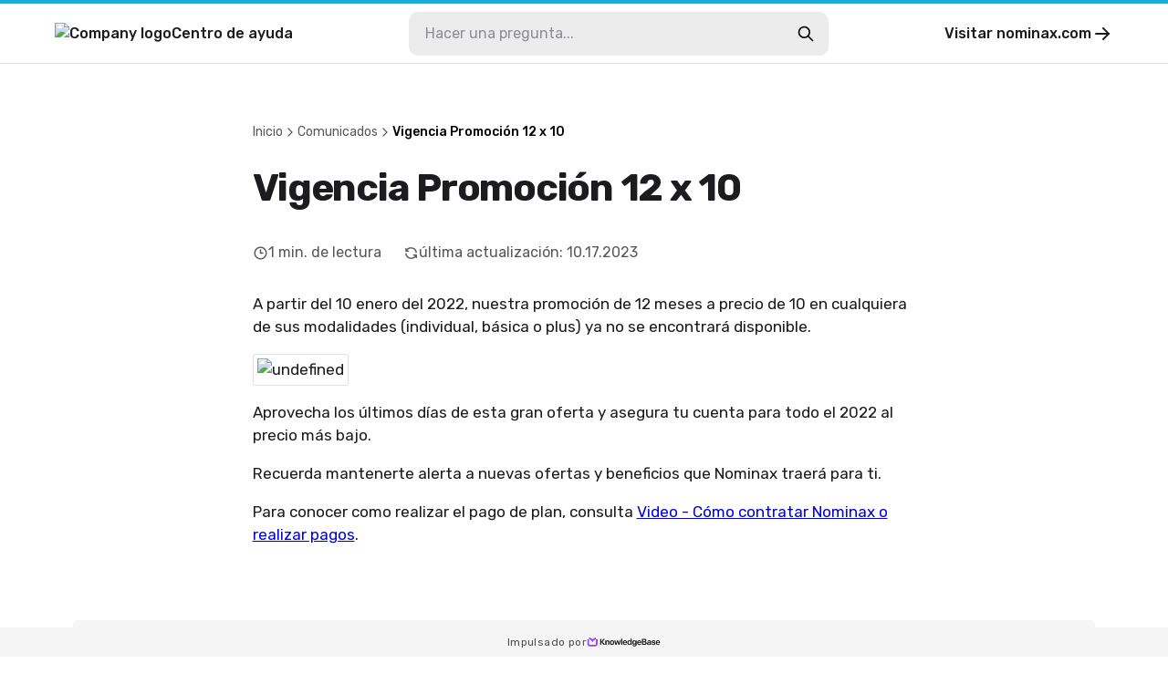

--- FILE ---
content_type: text/html
request_url: https://aprendo.nominax.com/vigencia-promocion-12-x-10/
body_size: 11750
content:
<!DOCTYPE html><html lang="es"><head><meta charSet="utf-8"/><meta name="viewport" content="width=device-width"/><link rel="icon" href="https://static.knowledgebase.ai/upload/9833940/c4bf5e4f47-a82463308b9184bee78a.jpeg" sizes="any"/><meta property="og:image" content="https://static.knowledgebase.ai/upload/9833940/e68837997c-d979ea6820e094c64434.jpeg"/><title>Vigencia Promoción 12 x 10 | Nominax Centro de ayuda</title><meta name="description" content="Nominax Centro de ayuda: Vigencia Promoción 12 x 10"/><meta property="og:title" content="Vigencia Promoción 12 x 10 | Nominax Centro de ayuda"/><meta property="og:type" content="website"/><meta property="og:url" content="https://aprendo.nominax.com/vigencia-promocion-12-x-10/"/><link rel="canonical" href="https://aprendo.nominax.com/vigencia-promocion-12-x-10/"/><meta name="robots" content="noindex"/><meta name="next-head-count" content="11"/><link rel="preconnect" href="https://fonts.googleapis.com"/><link rel="preconnect" href="https://fonts.gstatic.com" crossorigin="anonymous"/><link rel="preconnect" href="https://fonts.gstatic.com" crossorigin /><noscript data-n-css=""></noscript><script defer="" nomodule="" src="/_next/static/chunks/polyfills-78c92fac7aa8fdd8.js"></script><script src="/_next/static/chunks/webpack-880e48e2fc817058.js" defer=""></script><script src="/_next/static/chunks/framework-efd18f4d51f604cf.js" defer=""></script><script src="/_next/static/chunks/main-381489ec99e77ce6.js" defer=""></script><script src="/_next/static/chunks/pages/_app-322e7924f7fb0351.js" defer=""></script><script src="/_next/static/chunks/pages/%5BcontentSlug%5D-8e2fc17d40359c22.js" defer=""></script><script src="/_next/static/GJHxVSnqqrLIfDmmF-mxS/_buildManifest.js" defer=""></script><script src="/_next/static/GJHxVSnqqrLIfDmmF-mxS/_ssgManifest.js" defer=""></script><style data-styled="" data-styled-version="6.0.7">.gYARPx{flex-shrink:0;}/*!sc*/
data-styled.g2[id="sc-grXZZQ"]{content:"gYARPx,"}/*!sc*/
.dcDPhj{color:var(--color-link-primary);font-weight:500;font-size:18px;text-decoration:none;transition-duration:0.2s;}/*!sc*/
.dcDPhj:hover{color:var(--color-link-hover);text-decoration:underline;}/*!sc*/
data-styled.g3[id="sc-dkjKgF"]{content:"dcDPhj,"}/*!sc*/
.fZAEYx{position:relative;padding:10px 24px;background:transparent;border-radius:8px;border:1px solid var(--color-border-tertiary);cursor:pointer;transition-duration:0.2s;font-weight:500;font-size:18px;line-height:1.3;display:inline-flex;justify-content:center;align-items:center;gap:8px;color:var(--color-button-primary-text);background:var(--color-button-primary);}/*!sc*/
.fZAEYx:hover{background:var(--color-button-primary-hover);color:var(--color-button-primary-text-hover);text-decoration:none;}/*!sc*/
.fZAEYx:disabled{cursor:not-allowed;color:var(--color-button-primary-text);background:transparent;opacity:0.5;}/*!sc*/
@container (max-width: 540px){.fZAEYx{font-size:15px;}}/*!sc*/
data-styled.g5[id="sc-eDnVMP"]{content:"fZAEYx,"}/*!sc*/
.itagjd{display:inline-flex;}/*!sc*/
data-styled.g6[id="sc-jSwlEQ"]{content:"itagjd,"}/*!sc*/
.llQHzx{visibility:visible;display:flex;align-items:center;gap:6px;}/*!sc*/
data-styled.g7[id="sc-gKHVLF"]{content:"llQHzx,"}/*!sc*/
.qXwJR{display:flex;align-items:center;gap:8px;margin:3px;margin-left:0;font-size:16px;line-height:1.8;padding:12px;transition:all 0.2s ease-in-out;border:0;background:transparent;}/*!sc*/
.qXwJR:hover{color:#15abdd;opacity:0.7;background:transparent;}/*!sc*/
.qXwJR:disabled{border:none;opacity:0.6;}/*!sc*/
data-styled.g20[id="sc-fEyylQ"]{content:"qXwJR,"}/*!sc*/
.cxGKqD{display:flex;border-radius:10px;width:100%;height:48px;background:var(--color-bg-primary);}/*!sc*/
data-styled.g23[id="sc-dIEoRj"]{content:"cxGKqD,"}/*!sc*/
.gveZHv{flex-grow:1;min-width:0;margin:0 18px;margin-right:0;padding:0;border:none;font-size:16px;font-weight:400;color:var(--color-text-secondary);background:transparent;}/*!sc*/
.gveZHv::placeholder{color:var(--color-text-quaternary);}/*!sc*/
.gveZHv:focus{outline:none;}/*!sc*/
.gveZHv:disabled{cursor:not-allowed;color:var(--color-text-disabled);background:transparent;}/*!sc*/
data-styled.g24[id="sc-hHvkSs"]{content:"gveZHv,"}/*!sc*/
.gifYOL{font-size:14px;font-weight:400;color:var(--color-text-muted);}/*!sc*/
.gifYOL:last-child{color:var(--color-text-primary-darker);pointer-events:none;}/*!sc*/
.BQmWe{font-size:14px;font-weight:500;color:var(--color-text-muted);}/*!sc*/
.BQmWe:last-child{color:var(--color-text-primary-darker);pointer-events:none;}/*!sc*/
data-styled.g28[id="sc-bBbNsw"]{content:"gifYOL,BQmWe,"}/*!sc*/
.eAMTft{display:flex;align-items:center;gap:12px;color:var(--color-text-muted);white-space:nowrap;overflow:auto;padding-right:20px;-webkit-mask-image:linear-gradient(to right, black 90%, transparent 100%);}/*!sc*/
.eAMTft a:hover{color:var(--color-text-primary-darker);text-decoration:none;}/*!sc*/
@container (max-width: 540px){.eAMTft{gap:8px;}}/*!sc*/
data-styled.g29[id="sc-ivDvhZ"]{content:"eAMTft,"}/*!sc*/
.hghzLS{width:100%;height:32px;position:fixed;bottom:0;left:0;display:flex;justify-content:center;align-items:center;gap:8px;background:var(--color-bg-secondary);}/*!sc*/
data-styled.g78[id="sc-bTLJel"]{content:"hghzLS,"}/*!sc*/
.jBQPtA{color:var(--color-text-light);font-size:12px;letter-spacing:0.4px;font-weight:400;display:flex;align-items:center;gap:4px;height:100%;padding:0 20px;}/*!sc*/
.jBQPtA:hover{text-decoration:none;color:var(--color-text-quaternary);}/*!sc*/
data-styled.g79[id="sc-kIuKII"]{content:"jBQPtA,"}/*!sc*/
:root{--color-text-primary:#1b1b20;--color-text-primary-darker:#000000;--color-text-primary-lighter:#ffffff;--color-text-header:var(--color-text-primary);--color-text-feedback:#111111;--color-text-hover:var(--color-text-primary);--color-text-hover-alternate:#424d57;--color-text-secondary:#131317;--color-text-tertiary:#62626d;--color-text-quaternary:#8d8d95;--color-text-disabled:#595959;--color-text-muted:#57575c;--color-text-light:#4f4f4f;--color-text-figcaption:#999;--color-bg-primary:#ffffff;--color-bg-secondary:#f5f5f5;--color-bg-quaternary:#ececec;--color-bg-hover:#f6f6f7;--color-border-primary:#e2e2e4;--color-border-secondary:#cdcdcf;--color-border-tertiary:#c9c9cd;--color-border-muted:#ccc;--color-border-error:#ae0003;--color-border-image:#dde2e6;--color-error:#ae0003;--color-search-primary:#9146FF;--color-link-primary:#06f;--color-link-hover:#0059e1;--color-code-bg:#e8e8e8;--color-shadow-primary:rgba(19, 19, 23, 0.4);--color-shadow-secondary:rgba(19, 19, 23, 0.25);--color-shadow-tertiary:rgba(19, 19, 23, 0.14);--color-shadow-overlay:rgba(19, 19, 23, 0.7);--color-shadow-darkening:rgba(0, 0, 0, 0.2);--color-shadow-card:rgba(0, 0, 0, 0.1);--color-loader-primary:#1b1b20;--color-loader-secondary:#b9b9b9;--color-loader-skeleton:rgba(165, 165, 165, 0.1);--color-loader-skeleton-active:rgba(165, 165, 165, 0.3);--color-icon-primary:#1B1B20;--color-icon-accent:var(--color-primary-light);--color-border-loading:#a2a2a2;--color-button-primary:var(--color-bg-primary);--color-button-primary-hover:var(--color-text-primary);--color-button-primary-text:var(--color-text-primary-darker);--color-button-primary-text-hover:var(--color-text-primary-lighter);--color-button-border-loading:var(--color-border-loading);--color-button-with-light:#eee;--color-password-modal-bg:var(--color-link-hover);--color-password-modal-border:var(--color-link-hover);--color-password-modal-text:white;}/*!sc*/
body{margin:0;padding:0;}/*!sc*/
@media (max-width: 540px){body:has(#search-results){overflow:hidden;}}/*!sc*/
data-styled.g86[id="sc-global-fegfFg1"]{content:"sc-global-fegfFg1,"}/*!sc*/
:root body{background:#ffffff;}/*!sc*/
:root h1,:root h2,:root h3,:root h4,:root h5{font-family:inherit;}/*!sc*/
data-styled.g87[id="sc-global-ijKNhA1"]{content:"sc-global-ijKNhA1,"}/*!sc*/
.crfEfA{display:flex;justify-content:center;width:100%;flex:1;scroll-margin:16px;}/*!sc*/
data-styled.g98[id="sc-fHKCsJ"]{content:"crfEfA,"}/*!sc*/
.fKDQsI{background:var(--color-bg-quaternary);}/*!sc*/
data-styled.g99[id="sc-dujzCk"]{content:"fKDQsI,"}/*!sc*/
.bAwYeD{padding:64px 20px;margin-bottom:20px;width:100%;border-radius:5px;background:var(--color-bg-secondary);display:flex;flex-direction:column;align-items:center;gap:36px;}/*!sc*/
@container (max-width: 540px){.bAwYeD{gap:20px;padding:30px;}}/*!sc*/
data-styled.g110[id="sc-jGFknz"]{content:"bAwYeD,"}/*!sc*/
.ckqXSt{color:var(--color-text-primary-darker);text-align:center;font-size:24px;letter-spacing:-0.03em;font-weight:500;line-height:1.4;}/*!sc*/
@container (max-width: 540px){.ckqXSt{font-size:18px;}}/*!sc*/
data-styled.g111[id="sc-bPNYWC"]{content:"ckqXSt,"}/*!sc*/
.eJNqmy{display:flex;justify-content:center;flex-wrap:wrap;gap:24px;}/*!sc*/
@container (max-width: 540px){.eJNqmy{gap:16px;}.eJNqmy button{padding:6px 14px;font-size:14px;}.eJNqmy button svg{width:20px;height:20px;}}/*!sc*/
data-styled.g112[id="sc-fWYGfq"]{content:"eJNqmy,"}/*!sc*/
.hJSnNz{color:var(--color-text-primary);padding:64px 0;font-size:30px;word-break:break-word;width:727px;max-width:727px;margin:0 auto;}/*!sc*/
@container (max-width: 1024px){.hJSnNz{padding-top:20px;max-width:100%;}}/*!sc*/
@container (max-width: 1024px){.hJSnNz{padding-bottom:36px;}}/*!sc*/
data-styled.g113[id="sc-Fiojb"]{content:"hJSnNz,"}/*!sc*/
.gvDTgH{flex:1;}/*!sc*/
data-styled.g114[id="sc-jWoQCg"]{content:"gvDTgH,"}/*!sc*/
.eZzbZs{background:var(--color-text-header);-webkit-text-fill-color:transparent;-webkit-background-clip:text;margin:24px 0 32px;font-size:42px;line-height:1.3em;letter-spacing:-0.03em;font-weight:600;}/*!sc*/
@container (max-width: 1024px){.eZzbZs{font-size:34px;}}/*!sc*/
@container (max-width: 540px){.eZzbZs{font-size:22px;}}/*!sc*/
data-styled.g115[id="sc-eEyyFR"]{content:"eZzbZs,"}/*!sc*/
.jiTeER{display:flex;flex-wrap:wrap;margin-bottom:32px;}/*!sc*/
.jiTeER >:not(:last-child){padding-right:24px;}/*!sc*/
data-styled.g116[id="sc-fnhmGq"]{content:"jiTeER,"}/*!sc*/
.eJaKKN{display:flex;align-items:center;gap:4px;}/*!sc*/
@container (max-width: 540px){.eJaKKN svg{width:15px;height:15px;}}/*!sc*/
data-styled.g117[id="sc-lkMEiX"]{content:"eJaKKN,"}/*!sc*/
.gtXFko{color:var(--color-text-muted);font-size:16px;font-weight:400;white-space:nowrap;}/*!sc*/
@container (max-width: 1024px){.gtXFko{font-size:15px;}}/*!sc*/
@container (max-width: 540px){.gtXFko{font-size:13px;}}/*!sc*/
data-styled.g118[id="sc-jmxxdg"]{content:"gtXFko,"}/*!sc*/
.csJdHj{flex-shrink:0;}/*!sc*/
data-styled.g119[id="sc-dUHfgR"]{content:"csJdHj,"}/*!sc*/
.gKiLgh{flex-shrink:0;}/*!sc*/
data-styled.g120[id="sc-htehxa"]{content:"gKiLgh,"}/*!sc*/
.cafNvE{width:100%;font-size:17px;font-weight:400;}/*!sc*/
.cafNvE h1,.cafNvE h2,.cafNvE h3,.cafNvE h4,.cafNvE h5,.cafNvE h6{font-weight:500;line-height:1.3em;}/*!sc*/
.cafNvE strong,.cafNvE b{font-weight:500;}/*!sc*/
.cafNvE iframe{width:100%;height:auto;aspect-ratio:16/9;}/*!sc*/
.cafNvE img{max-width:100%;height:auto;border:1px solid var(--color-border-image);padding:4px;box-sizing:border-box;border-radius:2px;}/*!sc*/
.cafNvE table{max-width:100%;border-collapse:collapse;}/*!sc*/
.cafNvE li{margin-bottom:3px;}/*!sc*/
.cafNvE code:not([class*="language-"]){background-color:var(--color-code-bg);border-radius:3px;padding:0.1rem 0.2rem;font-family:Consolas,Monaco,"Andale Mono","Ubuntu Mono",monospace;font-weight:400;font-size:16px;}/*!sc*/
.cafNvE p code{font-size:16px;}/*!sc*/
.cafNvE pre[class*="language-"]{font-size:16px;border-radius:4px;}/*!sc*/
.cafNvE pre[class*="language-"] *{font-family:Consolas,Monaco,"Andale Mono","Ubuntu Mono",monospace;}/*!sc*/
.cafNvE details.mce-accordion{padding:8px;border-radius:4px;border:1px solid transparent;transition:border 0.3s ease-in-out;}/*!sc*/
.cafNvE details.mce-accordion summary{cursor:pointer;}/*!sc*/
.cafNvE details.mce-accordion[open]{border-color:var(--color-border-primary);padding-bottom:0;}/*!sc*/
.cafNvE details.mce-accordion:hover{border-color:var(--color-border-primary);}/*!sc*/
.cafNvE details.mce-accordion summary::marker{content:none;}/*!sc*/
.cafNvE details.mce-accordion summary::before{display:inline-block;content:"▶️";margin-right:6px;transition:transform 0.2s ease-in-out;}/*!sc*/
.cafNvE details.mce-accordion[open] summary::before{transform:rotate(90deg);}/*!sc*/
.cafNvE details.mce-accordion p{padding-left:18px;}/*!sc*/
.cafNvE figure{display:table;margin:1rem auto;}/*!sc*/
.cafNvE figure figcaption{color:var(--color-text-figcaption);display:block;margin-top:0.25rem;text-align:center;}/*!sc*/
.cafNvE hr{border-color:var(--color-border-muted);border-style:solid;border-width:1px 0 0 0;}/*!sc*/
.cafNvE table:not([cellpadding]) th,.cafNvE table:not([cellpadding]) td{padding:0.4rem;}/*!sc*/
.cafNvE table[border]:not([border="0"]):not([style*="border-width"]) th,.cafNvE table[border]:not([border="0"]):not([style*="border-width"]) td{border-width:1px;}/*!sc*/
.cafNvE table[border]:not([border="0"]):not([style*="border-style"]) th,.cafNvE table[border]:not([border="0"]):not([style*="border-style"]) td{border-style:solid;}/*!sc*/
.cafNvE table[border]:not([border="0"]):not([style*="border-color"]) th,.cafNvE table[border]:not([border="0"]):not([style*="border-color"]) td{border-color:var(--color-border-muted);}/*!sc*/
.cafNvE blockquote{border-left:2px solid var(--color-border-muted);margin-left:1.5rem;padding-left:1rem;}/*!sc*/
@container (max-width: 540px){.cafNvE{font-size:15px;}.cafNvE ul{padding-left:20px;}}/*!sc*/
data-styled.g121[id="sc-cbnPAL"]{content:"cafNvE,"}/*!sc*/
.bIfzIU{height:70px;border-bottom:1px solid var(--color-border-primary);border-top:4px solid #15abdd;}/*!sc*/
@container (max-width: 540px){.bIfzIU{border-top:0;height:auto;}}/*!sc*/
data-styled.g122[id="sc-hjbpFB"]{content:"bIfzIU,"}/*!sc*/
.jnoPEB{max-width:1440px;width:100%;height:100%;margin:0 auto;padding:0 60px;display:flex;align-items:center;justify-content:space-between;position:relative;}/*!sc*/
@container (max-width: 1024px){.jnoPEB{padding:0 32px;}}/*!sc*/
@container (max-width: 540px){.jnoPEB{flex-direction:column;align-items:flex-start;gap:16px;padding:20px;}}/*!sc*/
data-styled.g124[id="sc-fWzlon"]{content:"jnoPEB,"}/*!sc*/
.loNOte{display:flex;align-items:center;gap:16px;color:var(--color-text-primary);font-size:16px;font-weight:500;}/*!sc*/
.loNOte:hover{color:var(--color-text-primary);text-decoration:none;}/*!sc*/
data-styled.g125[id="sc-fHIGvW"]{content:"loNOte,"}/*!sc*/
.fiEEOb{max-height:30px;height:100%;}/*!sc*/
@container (max-width: 540px){.fiEEOb{max-height:24px;max-width:50%;}}/*!sc*/
data-styled.g126[id="sc-gzjWgB"]{content:"fiEEOb,"}/*!sc*/
.khSYrT{transition:transform 0.3s ease-in-out;}/*!sc*/
data-styled.g128[id="sc-fmHRPn"]{content:"khSYrT,"}/*!sc*/
.fAFNrV{display:flex;align-items:center;gap:4px;color:var(--color-text-primary);font-size:16px;font-weight:500;transition:opacity 0.2s ease-in-out;}/*!sc*/
.fAFNrV:hover{color:var(--color-text-primary);text-decoration:none;opacity:0.8;}/*!sc*/
.fAFNrV:hover .sc-fmHRPn{transform:scaleY(0.9) translateX(2px);}/*!sc*/
@container (max-width: 1024px){.fAFNrV{display:none;}}/*!sc*/
data-styled.g129[id="sc-eXRmWW"]{content:"fAFNrV,"}/*!sc*/
.epnZjd{position:relative;display:flex;flex:2;flex-direction:row-reverse;align-items:center;width:100%;max-width:500px;padding:0 20px;}/*!sc*/
@container (max-width: 1024px){.epnZjd{padding-right:0;}.epnZjd:has(input:checked){width:100%;height:100%;max-width:100%;background:var(--color-bg-primary);}}/*!sc*/
@container (max-width: 540px){.epnZjd{width:100%;padding:0;display:flex;}}/*!sc*/
data-styled.g130[id="sc-iFgQXl"]{content:"epnZjd,"}/*!sc*/
.frZNLY{container-type:inline-size;background:var(--color-bg-primary);min-height:100vh;}/*!sc*/
data-styled.g131[id="sc-iqqmeU"]{content:"frZNLY,"}/*!sc*/
.jeJczw{display:flex;flex-direction:column;width:100%;max-width:1180px;padding:0 30px;margin:0 auto;margin-bottom:40px;}/*!sc*/
@container (max-width: 540px){.jeJczw{padding:0 20px;}}/*!sc*/
data-styled.g132[id="sc-eVAmPc"]{content:"jeJczw,"}/*!sc*/
.llmkhf{line-height:1.5;}/*!sc*/
.llmkhf *{font-family:"","Rubik",-apple-system,"system-ui","Segoe UI","Helvetica Neue",Arial,sans-serif;box-sizing:border-box;-webkit-font-smoothing:antialiased;}/*!sc*/
data-styled.g139[id="sc-iJABxv"]{content:"llmkhf,"}/*!sc*/
</style><style data-href="https://fonts.googleapis.com/css2?family=Rubik:wght@300;400;500;700&display=swap">@font-face{font-family:'Rubik';font-style:normal;font-weight:300;font-display:swap;src:url(https://fonts.gstatic.com/l/font?kit=iJWZBXyIfDnIV5PNhY1KTN7Z-Yh-WYi1Uw&skey=cee854e66788286d&v=v31) format('woff')}@font-face{font-family:'Rubik';font-style:normal;font-weight:400;font-display:swap;src:url(https://fonts.gstatic.com/l/font?kit=iJWZBXyIfDnIV5PNhY1KTN7Z-Yh-B4i1Uw&skey=cee854e66788286d&v=v31) format('woff')}@font-face{font-family:'Rubik';font-style:normal;font-weight:500;font-display:swap;src:url(https://fonts.gstatic.com/l/font?kit=iJWZBXyIfDnIV5PNhY1KTN7Z-Yh-NYi1Uw&skey=cee854e66788286d&v=v31) format('woff')}@font-face{font-family:'Rubik';font-style:normal;font-weight:700;font-display:swap;src:url(https://fonts.gstatic.com/l/font?kit=iJWZBXyIfDnIV5PNhY1KTN7Z-Yh-4I-1Uw&skey=cee854e66788286d&v=v31) format('woff')}@font-face{font-family:'Rubik';font-style:normal;font-weight:300;font-display:swap;src:url(https://fonts.gstatic.com/s/rubik/v31/iJWKBXyIfDnIV7nErXyw023e1Ik.woff2) format('woff2');unicode-range:U+0600-06FF,U+0750-077F,U+0870-088E,U+0890-0891,U+0897-08E1,U+08E3-08FF,U+200C-200E,U+2010-2011,U+204F,U+2E41,U+FB50-FDFF,U+FE70-FE74,U+FE76-FEFC,U+102E0-102FB,U+10E60-10E7E,U+10EC2-10EC4,U+10EFC-10EFF,U+1EE00-1EE03,U+1EE05-1EE1F,U+1EE21-1EE22,U+1EE24,U+1EE27,U+1EE29-1EE32,U+1EE34-1EE37,U+1EE39,U+1EE3B,U+1EE42,U+1EE47,U+1EE49,U+1EE4B,U+1EE4D-1EE4F,U+1EE51-1EE52,U+1EE54,U+1EE57,U+1EE59,U+1EE5B,U+1EE5D,U+1EE5F,U+1EE61-1EE62,U+1EE64,U+1EE67-1EE6A,U+1EE6C-1EE72,U+1EE74-1EE77,U+1EE79-1EE7C,U+1EE7E,U+1EE80-1EE89,U+1EE8B-1EE9B,U+1EEA1-1EEA3,U+1EEA5-1EEA9,U+1EEAB-1EEBB,U+1EEF0-1EEF1}@font-face{font-family:'Rubik';font-style:normal;font-weight:300;font-display:swap;src:url(https://fonts.gstatic.com/s/rubik/v31/iJWKBXyIfDnIV7nMrXyw023e1Ik.woff2) format('woff2');unicode-range:U+0460-052F,U+1C80-1C8A,U+20B4,U+2DE0-2DFF,U+A640-A69F,U+FE2E-FE2F}@font-face{font-family:'Rubik';font-style:normal;font-weight:300;font-display:swap;src:url(https://fonts.gstatic.com/s/rubik/v31/iJWKBXyIfDnIV7nFrXyw023e1Ik.woff2) format('woff2');unicode-range:U+0301,U+0400-045F,U+0490-0491,U+04B0-04B1,U+2116}@font-face{font-family:'Rubik';font-style:normal;font-weight:300;font-display:swap;src:url(https://fonts.gstatic.com/s/rubik/v31/iJWKBXyIfDnIV7nDrXyw023e1Ik.woff2) format('woff2');unicode-range:U+0307-0308,U+0590-05FF,U+200C-2010,U+20AA,U+25CC,U+FB1D-FB4F}@font-face{font-family:'Rubik';font-style:normal;font-weight:300;font-display:swap;src:url(https://fonts.gstatic.com/s/rubik/v31/iJWKBXyIfDnIV7nPrXyw023e1Ik.woff2) format('woff2');unicode-range:U+0100-02BA,U+02BD-02C5,U+02C7-02CC,U+02CE-02D7,U+02DD-02FF,U+0304,U+0308,U+0329,U+1D00-1DBF,U+1E00-1E9F,U+1EF2-1EFF,U+2020,U+20A0-20AB,U+20AD-20C0,U+2113,U+2C60-2C7F,U+A720-A7FF}@font-face{font-family:'Rubik';font-style:normal;font-weight:300;font-display:swap;src:url(https://fonts.gstatic.com/s/rubik/v31/iJWKBXyIfDnIV7nBrXyw023e.woff2) format('woff2');unicode-range:U+0000-00FF,U+0131,U+0152-0153,U+02BB-02BC,U+02C6,U+02DA,U+02DC,U+0304,U+0308,U+0329,U+2000-206F,U+20AC,U+2122,U+2191,U+2193,U+2212,U+2215,U+FEFF,U+FFFD}@font-face{font-family:'Rubik';font-style:normal;font-weight:400;font-display:swap;src:url(https://fonts.gstatic.com/s/rubik/v31/iJWKBXyIfDnIV7nErXyw023e1Ik.woff2) format('woff2');unicode-range:U+0600-06FF,U+0750-077F,U+0870-088E,U+0890-0891,U+0897-08E1,U+08E3-08FF,U+200C-200E,U+2010-2011,U+204F,U+2E41,U+FB50-FDFF,U+FE70-FE74,U+FE76-FEFC,U+102E0-102FB,U+10E60-10E7E,U+10EC2-10EC4,U+10EFC-10EFF,U+1EE00-1EE03,U+1EE05-1EE1F,U+1EE21-1EE22,U+1EE24,U+1EE27,U+1EE29-1EE32,U+1EE34-1EE37,U+1EE39,U+1EE3B,U+1EE42,U+1EE47,U+1EE49,U+1EE4B,U+1EE4D-1EE4F,U+1EE51-1EE52,U+1EE54,U+1EE57,U+1EE59,U+1EE5B,U+1EE5D,U+1EE5F,U+1EE61-1EE62,U+1EE64,U+1EE67-1EE6A,U+1EE6C-1EE72,U+1EE74-1EE77,U+1EE79-1EE7C,U+1EE7E,U+1EE80-1EE89,U+1EE8B-1EE9B,U+1EEA1-1EEA3,U+1EEA5-1EEA9,U+1EEAB-1EEBB,U+1EEF0-1EEF1}@font-face{font-family:'Rubik';font-style:normal;font-weight:400;font-display:swap;src:url(https://fonts.gstatic.com/s/rubik/v31/iJWKBXyIfDnIV7nMrXyw023e1Ik.woff2) format('woff2');unicode-range:U+0460-052F,U+1C80-1C8A,U+20B4,U+2DE0-2DFF,U+A640-A69F,U+FE2E-FE2F}@font-face{font-family:'Rubik';font-style:normal;font-weight:400;font-display:swap;src:url(https://fonts.gstatic.com/s/rubik/v31/iJWKBXyIfDnIV7nFrXyw023e1Ik.woff2) format('woff2');unicode-range:U+0301,U+0400-045F,U+0490-0491,U+04B0-04B1,U+2116}@font-face{font-family:'Rubik';font-style:normal;font-weight:400;font-display:swap;src:url(https://fonts.gstatic.com/s/rubik/v31/iJWKBXyIfDnIV7nDrXyw023e1Ik.woff2) format('woff2');unicode-range:U+0307-0308,U+0590-05FF,U+200C-2010,U+20AA,U+25CC,U+FB1D-FB4F}@font-face{font-family:'Rubik';font-style:normal;font-weight:400;font-display:swap;src:url(https://fonts.gstatic.com/s/rubik/v31/iJWKBXyIfDnIV7nPrXyw023e1Ik.woff2) format('woff2');unicode-range:U+0100-02BA,U+02BD-02C5,U+02C7-02CC,U+02CE-02D7,U+02DD-02FF,U+0304,U+0308,U+0329,U+1D00-1DBF,U+1E00-1E9F,U+1EF2-1EFF,U+2020,U+20A0-20AB,U+20AD-20C0,U+2113,U+2C60-2C7F,U+A720-A7FF}@font-face{font-family:'Rubik';font-style:normal;font-weight:400;font-display:swap;src:url(https://fonts.gstatic.com/s/rubik/v31/iJWKBXyIfDnIV7nBrXyw023e.woff2) format('woff2');unicode-range:U+0000-00FF,U+0131,U+0152-0153,U+02BB-02BC,U+02C6,U+02DA,U+02DC,U+0304,U+0308,U+0329,U+2000-206F,U+20AC,U+2122,U+2191,U+2193,U+2212,U+2215,U+FEFF,U+FFFD}@font-face{font-family:'Rubik';font-style:normal;font-weight:500;font-display:swap;src:url(https://fonts.gstatic.com/s/rubik/v31/iJWKBXyIfDnIV7nErXyw023e1Ik.woff2) format('woff2');unicode-range:U+0600-06FF,U+0750-077F,U+0870-088E,U+0890-0891,U+0897-08E1,U+08E3-08FF,U+200C-200E,U+2010-2011,U+204F,U+2E41,U+FB50-FDFF,U+FE70-FE74,U+FE76-FEFC,U+102E0-102FB,U+10E60-10E7E,U+10EC2-10EC4,U+10EFC-10EFF,U+1EE00-1EE03,U+1EE05-1EE1F,U+1EE21-1EE22,U+1EE24,U+1EE27,U+1EE29-1EE32,U+1EE34-1EE37,U+1EE39,U+1EE3B,U+1EE42,U+1EE47,U+1EE49,U+1EE4B,U+1EE4D-1EE4F,U+1EE51-1EE52,U+1EE54,U+1EE57,U+1EE59,U+1EE5B,U+1EE5D,U+1EE5F,U+1EE61-1EE62,U+1EE64,U+1EE67-1EE6A,U+1EE6C-1EE72,U+1EE74-1EE77,U+1EE79-1EE7C,U+1EE7E,U+1EE80-1EE89,U+1EE8B-1EE9B,U+1EEA1-1EEA3,U+1EEA5-1EEA9,U+1EEAB-1EEBB,U+1EEF0-1EEF1}@font-face{font-family:'Rubik';font-style:normal;font-weight:500;font-display:swap;src:url(https://fonts.gstatic.com/s/rubik/v31/iJWKBXyIfDnIV7nMrXyw023e1Ik.woff2) format('woff2');unicode-range:U+0460-052F,U+1C80-1C8A,U+20B4,U+2DE0-2DFF,U+A640-A69F,U+FE2E-FE2F}@font-face{font-family:'Rubik';font-style:normal;font-weight:500;font-display:swap;src:url(https://fonts.gstatic.com/s/rubik/v31/iJWKBXyIfDnIV7nFrXyw023e1Ik.woff2) format('woff2');unicode-range:U+0301,U+0400-045F,U+0490-0491,U+04B0-04B1,U+2116}@font-face{font-family:'Rubik';font-style:normal;font-weight:500;font-display:swap;src:url(https://fonts.gstatic.com/s/rubik/v31/iJWKBXyIfDnIV7nDrXyw023e1Ik.woff2) format('woff2');unicode-range:U+0307-0308,U+0590-05FF,U+200C-2010,U+20AA,U+25CC,U+FB1D-FB4F}@font-face{font-family:'Rubik';font-style:normal;font-weight:500;font-display:swap;src:url(https://fonts.gstatic.com/s/rubik/v31/iJWKBXyIfDnIV7nPrXyw023e1Ik.woff2) format('woff2');unicode-range:U+0100-02BA,U+02BD-02C5,U+02C7-02CC,U+02CE-02D7,U+02DD-02FF,U+0304,U+0308,U+0329,U+1D00-1DBF,U+1E00-1E9F,U+1EF2-1EFF,U+2020,U+20A0-20AB,U+20AD-20C0,U+2113,U+2C60-2C7F,U+A720-A7FF}@font-face{font-family:'Rubik';font-style:normal;font-weight:500;font-display:swap;src:url(https://fonts.gstatic.com/s/rubik/v31/iJWKBXyIfDnIV7nBrXyw023e.woff2) format('woff2');unicode-range:U+0000-00FF,U+0131,U+0152-0153,U+02BB-02BC,U+02C6,U+02DA,U+02DC,U+0304,U+0308,U+0329,U+2000-206F,U+20AC,U+2122,U+2191,U+2193,U+2212,U+2215,U+FEFF,U+FFFD}@font-face{font-family:'Rubik';font-style:normal;font-weight:700;font-display:swap;src:url(https://fonts.gstatic.com/s/rubik/v31/iJWKBXyIfDnIV7nErXyw023e1Ik.woff2) format('woff2');unicode-range:U+0600-06FF,U+0750-077F,U+0870-088E,U+0890-0891,U+0897-08E1,U+08E3-08FF,U+200C-200E,U+2010-2011,U+204F,U+2E41,U+FB50-FDFF,U+FE70-FE74,U+FE76-FEFC,U+102E0-102FB,U+10E60-10E7E,U+10EC2-10EC4,U+10EFC-10EFF,U+1EE00-1EE03,U+1EE05-1EE1F,U+1EE21-1EE22,U+1EE24,U+1EE27,U+1EE29-1EE32,U+1EE34-1EE37,U+1EE39,U+1EE3B,U+1EE42,U+1EE47,U+1EE49,U+1EE4B,U+1EE4D-1EE4F,U+1EE51-1EE52,U+1EE54,U+1EE57,U+1EE59,U+1EE5B,U+1EE5D,U+1EE5F,U+1EE61-1EE62,U+1EE64,U+1EE67-1EE6A,U+1EE6C-1EE72,U+1EE74-1EE77,U+1EE79-1EE7C,U+1EE7E,U+1EE80-1EE89,U+1EE8B-1EE9B,U+1EEA1-1EEA3,U+1EEA5-1EEA9,U+1EEAB-1EEBB,U+1EEF0-1EEF1}@font-face{font-family:'Rubik';font-style:normal;font-weight:700;font-display:swap;src:url(https://fonts.gstatic.com/s/rubik/v31/iJWKBXyIfDnIV7nMrXyw023e1Ik.woff2) format('woff2');unicode-range:U+0460-052F,U+1C80-1C8A,U+20B4,U+2DE0-2DFF,U+A640-A69F,U+FE2E-FE2F}@font-face{font-family:'Rubik';font-style:normal;font-weight:700;font-display:swap;src:url(https://fonts.gstatic.com/s/rubik/v31/iJWKBXyIfDnIV7nFrXyw023e1Ik.woff2) format('woff2');unicode-range:U+0301,U+0400-045F,U+0490-0491,U+04B0-04B1,U+2116}@font-face{font-family:'Rubik';font-style:normal;font-weight:700;font-display:swap;src:url(https://fonts.gstatic.com/s/rubik/v31/iJWKBXyIfDnIV7nDrXyw023e1Ik.woff2) format('woff2');unicode-range:U+0307-0308,U+0590-05FF,U+200C-2010,U+20AA,U+25CC,U+FB1D-FB4F}@font-face{font-family:'Rubik';font-style:normal;font-weight:700;font-display:swap;src:url(https://fonts.gstatic.com/s/rubik/v31/iJWKBXyIfDnIV7nPrXyw023e1Ik.woff2) format('woff2');unicode-range:U+0100-02BA,U+02BD-02C5,U+02C7-02CC,U+02CE-02D7,U+02DD-02FF,U+0304,U+0308,U+0329,U+1D00-1DBF,U+1E00-1E9F,U+1EF2-1EFF,U+2020,U+20A0-20AB,U+20AD-20C0,U+2113,U+2C60-2C7F,U+A720-A7FF}@font-face{font-family:'Rubik';font-style:normal;font-weight:700;font-display:swap;src:url(https://fonts.gstatic.com/s/rubik/v31/iJWKBXyIfDnIV7nBrXyw023e.woff2) format('woff2');unicode-range:U+0000-00FF,U+0131,U+0152-0153,U+02BB-02BC,U+02C6,U+02DA,U+02DC,U+0304,U+0308,U+0329,U+2000-206F,U+20AC,U+2122,U+2191,U+2193,U+2212,U+2215,U+FEFF,U+FFFD}</style></head><body><div id="__next"><div class="sc-iJABxv llmkhf"><div class="sc-iqqmeU frZNLY"><div class="sc-hjbpFB bIfzIU"><header class="sc-fWzlon jnoPEB"><a class="sc-dkjKgF dcDPhj sc-fHIGvW loNOte" href="/"><img src="https://cdn.livechat-files.com/api/file/kb/file/9833940/301a63d5a9-7569983732fc1e2caa99.jpeg" alt="Company logo" class="sc-gzjWgB fiEEOb"/>Centro de ayuda</a><div class="sc-iFgQXl epnZjd"><form id="header-search" class="sc-fHKCsJ crfEfA"><div class="sc-dIEoRj cxGKqD sc-dujzCk fKDQsI"><input id="f78fd696-f435-46b3-8706-6d3394018be1" placeholder="Hacer una pregunta..." class="sc-hHvkSs gveZHv" value=""/><button type="submit" aria-label="search-button" class="sc-eDnVMP fZAEYx sc-fEyylQ qXwJR"><div class="sc-gKHVLF llQHzx"><svg xmlns="http://www.w3.org/2000/svg" width="20" height="20" viewBox="0 0 24 24" fill="none" stroke="currentColor" stroke-width="2" stroke-linecap="round" stroke-linejoin="round" class="tabler-icon tabler-icon-search"><path d="M10 10m-7 0a7 7 0 1 0 14 0a7 7 0 1 0 -14 0"></path><path d="M21 21l-6 -6"></path></svg></div></button></div></form></div><a target="_blank" class="sc-dkjKgF dcDPhj sc-eXRmWW fAFNrV" href="http://nominax.com">Visitar<!-- --> <!-- -->nominax.com<!-- --> <svg xmlns="http://www.w3.org/2000/svg" width="24" height="24" viewBox="0 0 24 24" fill="none" stroke="currentColor" stroke-width="2" stroke-linecap="round" stroke-linejoin="round" class="sc-fmHRPn khSYrT"><path d="M5 12l14 0"></path><path d="M13 18l6 -6"></path><path d="M13 6l6 6"></path></svg></a></header></div><div class="sc-eVAmPc jeJczw"><div class="sc-Fiojb hJSnNz"><main class="sc-jWoQCg gvDTgH"><nav class="sc-ivDvhZ eAMTft"><a class="sc-dkjKgF dcDPhj sc-bBbNsw gifYOL" href="/">Inicio</a><svg xmlns="http://www.w3.org/2000/svg" width="16" height="16" viewBox="0 0 24 24" fill="none" stroke="currentColor" stroke-width="2" stroke-linecap="round" stroke-linejoin="round" class="sc-grXZZQ gYARPx"><path d="M9 6l6 6l-6 6"></path></svg><a class="sc-dkjKgF dcDPhj sc-bBbNsw gifYOL" href="/comunicados/">Comunicados</a><svg xmlns="http://www.w3.org/2000/svg" width="16" height="16" viewBox="0 0 24 24" fill="none" stroke="currentColor" stroke-width="2" stroke-linecap="round" stroke-linejoin="round" class="sc-grXZZQ gYARPx"><path d="M9 6l6 6l-6 6"></path></svg><span class="sc-bBbNsw BQmWe">Vigencia Promoción 12 x 10</span></nav><h1 class="sc-eEyyFR eZzbZs">Vigencia Promoción 12 x 10</h1><div class="sc-fnhmGq jiTeER"><span class="sc-lkMEiX eJaKKN"><svg xmlns="http://www.w3.org/2000/svg" width="17" height="17" viewBox="0 0 24 24" fill="none" stroke="var(--color-text-muted)" stroke-width="2" stroke-linecap="round" stroke-linejoin="round" class="sc-dUHfgR csJdHj"><path d="M12 12m-9 0a9 9 0 1 0 18 0a9 9 0 1 0 -18 0"></path><path d="M12 12h3.5"></path><path d="M12 7v5"></path></svg><span class="sc-jmxxdg gtXFko">1<!-- --> <!-- -->min. de lectura</span></span><span class="sc-lkMEiX eJaKKN"><svg xmlns="http://www.w3.org/2000/svg" width="17" height="17" viewBox="0 0 24 24" fill="none" stroke="var(--color-text-muted)" stroke-width="2" stroke-linecap="round" stroke-linejoin="round" class="sc-htehxa gKiLgh"><path d="M20 11a8.1 8.1 0 0 0 -15.5 -2m-.5 -4v4h4"></path><path d="M4 13a8.1 8.1 0 0 0 15.5 2m.5 4v-4h-4"></path></svg><span class="sc-jmxxdg gtXFko">última actualización<!-- -->: <!-- -->10.17.2023</span></span></div><article class="sc-cbnPAL cafNvE"><p>A partir del 10 enero del 2022, nuestra promoción de 12 meses a precio de 10 en cualquiera de sus modalidades (individual, básica o plus) ya no se encontrará disponible.&nbsp;&nbsp;&nbsp;</p>
<img style="float:none;height: undefined;width: undefined" alt="undefined" src="https://cdn.livechat-static.com/api/file/kb/file/9833940/3822393017-7027a509e64d994fdfe9.png">
<p>Aprovecha los últimos días de esta gran oferta y asegura tu cuenta para todo el 2022 al precio más bajo.&nbsp;&nbsp;&nbsp;</p>
<p>Recuerda mantenerte alerta a nuevas ofertas y beneficios que Nominax traerá para ti.&nbsp;&nbsp;</p>
<p>Para conocer como realizar el pago de plan, consulta <a href="https://aprendo.nominax.com/video-como-contratar-nominax-o-realizar-pagos/">Video - Cómo contratar Nominax o realizar pagos</a>.</p>
</article></main></div><div class="sc-jGFknz bAwYeD"><span class="sc-bPNYWC ckqXSt">¿Te ha sido útil este artículo?</span><div class="sc-fWYGfq eJNqmy"><button class="sc-eDnVMP fZAEYx"><div class="sc-gKHVLF llQHzx"><div class="sc-jSwlEQ itagjd"><svg xmlns="http://www.w3.org/2000/svg" width="24" height="24" viewBox="0 0 24 24" fill="none" stroke="currentColor" stroke-width="2" stroke-linecap="round" stroke-linejoin="round" class="tabler-icon tabler-icon-thumb-up-filled"><path d="M13 3a3 3 0 0 1 2.995 2.824l.005 .176v4h2a3 3 0 0 1 2.98 2.65l.015 .174l.005 .176l-.02 .196l-1.006 5.032c-.381 1.626 -1.502 2.796 -2.81 2.78l-.164 -.008h-8a1 1 0 0 1 -.993 -.883l-.007 -.117l.001 -9.536a1 1 0 0 1 .5 -.865a2.998 2.998 0 0 0 1.492 -2.397l.007 -.202v-1a3 3 0 0 1 3 -3z" fill="currentColor" stroke-width="0"></path><path d="M5 10a1 1 0 0 1 .993 .883l.007 .117v9a1 1 0 0 1 -.883 .993l-.117 .007h-1a2 2 0 0 1 -1.995 -1.85l-.005 -.15v-7a2 2 0 0 1 1.85 -1.995l.15 -.005h1z" fill="currentColor" stroke-width="0"></path></svg></div>Sí</div></button><button class="sc-eDnVMP fZAEYx"><div class="sc-gKHVLF llQHzx"><div class="sc-jSwlEQ itagjd"><svg xmlns="http://www.w3.org/2000/svg" width="24" height="24" viewBox="0 0 24 24" fill="none" stroke="currentColor" stroke-width="2" stroke-linecap="round" stroke-linejoin="round" class="tabler-icon tabler-icon-thumb-down-filled"><path d="M13 21.008a3 3 0 0 0 2.995 -2.823l.005 -.177v-4h2a3 3 0 0 0 2.98 -2.65l.015 -.173l.005 -.177l-.02 -.196l-1.006 -5.032c-.381 -1.625 -1.502 -2.796 -2.81 -2.78l-.164 .008h-8a1 1 0 0 0 -.993 .884l-.007 .116l.001 9.536a1 1 0 0 0 .5 .866a2.998 2.998 0 0 1 1.492 2.396l.007 .202v1a3 3 0 0 0 3 3z" fill="currentColor" stroke-width="0"></path><path d="M5 14.008a1 1 0 0 0 .993 -.883l.007 -.117v-9a1 1 0 0 0 -.883 -.993l-.117 -.007h-1a2 2 0 0 0 -1.995 1.852l-.005 .15v7a2 2 0 0 0 1.85 1.994l.15 .005h1z" fill="currentColor" stroke-width="0"></path></svg></div>No</div></button></div></div></div><footer class="sc-bTLJel hghzLS"><a target="_blank" class="sc-dkjKgF dcDPhj sc-kIuKII jBQPtA" href="https://www.knowledgebase.com/?utm_source=help-center&amp;utm_medium=referral&amp;utm_campaign=https%3A%2F%2Faprendo.nominax.com%2F">Impulsado por<svg width="81" height="10" viewBox="0 0 83 10" fill="none" xmlns="http://www.w3.org/2000/svg"><g id="KnowledgeBase Logo"><g id="Wordmark"><path id="Vector" d="M15.0713 8.15156H16.4313V4.82013L18.8899 8.15156H20.4999L17.867 4.72299L20.4141 1.35156H18.8313L16.4313 4.61585V1.35156H15.0713V8.15156Z" fill="var(--color-icon-primary)"></path><path id="Vector_2" d="M20.874 8.15152H22.194V5.16009C22.194 4.48009 22.574 4.13009 23.1655 4.13009C23.8069 4.13009 24.0883 4.54723 24.0883 5.13009V8.15152H25.4097V4.91723C25.4097 3.70295 24.7197 2.98438 23.6226 2.98438C22.9083 2.98438 22.3883 3.2358 22.1369 3.69866V3.10009H20.874V8.15152Z" fill="var(--color-icon-primary)"></path><path id="Vector_3" d="M28.3883 8.26862C29.904 8.26862 30.7683 7.2772 30.7683 5.98291V5.26862C30.7683 3.98291 29.9112 2.98291 28.3883 2.98291C26.8654 2.98291 26.0083 3.97291 26.0083 5.26862V5.98291C26.0083 7.2772 26.8726 8.26862 28.3883 8.26862ZM29.4869 6.07291C29.4869 6.73291 29.1369 7.22862 28.3883 7.22862C27.6397 7.22862 27.2912 6.73291 27.2912 6.07291V5.17862C27.2912 4.51862 27.6412 4.02291 28.3883 4.02291C29.1354 4.02291 29.4869 4.51862 29.4869 5.17862V6.07291Z" fill="var(--color-icon-primary)"></path><path id="Vector_4" d="M38.164 3.1001H36.8783L36.1426 6.4901L35.114 3.1001H33.9083L32.8783 6.4901L32.1412 3.1001H30.8555L32.1669 8.15153H33.4012L34.5083 4.67438L35.6155 8.15153H36.8498L38.164 3.1001Z" fill="var(--color-icon-primary)"></path><path id="Vector_5" d="M38.5913 8.15149H39.9127V1.06006H38.5913V8.15149Z" fill="var(--color-icon-primary)"></path><path id="Vector_6" d="M42.9457 8.26866C44.0628 8.26866 44.9671 7.59866 45.1414 6.6758H43.9857C43.8585 7.02438 43.51 7.3158 42.9457 7.3158C42.1785 7.3158 41.8771 6.80152 41.8771 6.20866V6.08295H45.18V5.19866C45.18 3.98438 44.4228 2.98438 42.9271 2.98438C41.4314 2.98438 40.5942 3.9558 40.5942 5.32438V6.01438C40.5942 7.42866 41.5171 8.26866 42.9457 8.26866ZM41.8771 5.10152C41.8771 4.42152 42.1628 3.9158 42.9271 3.9158C43.6414 3.9158 43.9657 4.39295 43.9657 5.02438V5.15009H41.8771V5.10152Z" fill="var(--color-icon-primary)"></path><path id="Vector_7" d="M47.7297 8.26863C48.4583 8.26863 48.9725 7.93863 49.2254 7.55434V8.15577H50.4883V1.06006H49.1668V3.64434C48.8811 3.26577 48.3897 2.98434 47.7197 2.98434C46.3597 2.98434 45.6025 3.99434 45.6025 5.20863V6.04434C45.6025 7.23863 46.3697 8.26863 47.7297 8.26863ZM48.0497 7.20006C47.2825 7.20006 46.924 6.65577 46.924 5.98577V5.27149C46.924 4.5572 47.3125 4.0572 48.0597 4.0572C48.6625 4.0572 49.1668 4.48577 49.1668 5.25149V5.98577C49.1668 6.69434 48.7211 7.20006 48.0497 7.20006Z" fill="var(--color-icon-primary)"></path><path id="Vector_8" d="M53.5697 9.9587C54.9783 9.9587 55.9883 9.12298 55.9883 8.04584V3.10013H54.7254V3.71441C54.5511 3.37441 54.0111 2.98584 53.2297 2.98584C51.8497 2.98584 51.1411 3.95727 51.1411 5.08298V5.82155C51.1411 6.9287 51.8554 7.92013 53.2197 7.92013C53.8711 7.92013 54.454 7.58013 54.6668 7.23013V8.02727C54.6668 8.59013 54.2383 8.96013 53.5697 8.96013C53.0554 8.96013 52.6568 8.80441 52.4811 8.45441H51.1954C51.404 9.40584 52.384 9.9587 53.5697 9.9587ZM53.5311 6.85727C52.8168 6.85727 52.4525 6.39013 52.4525 5.75013V5.17013C52.4525 4.48013 52.8311 4.04298 53.5697 4.04298C54.2011 4.04298 54.6668 4.49013 54.6668 5.17013V5.75298C54.6668 6.46155 54.1525 6.85727 53.5311 6.85727Z" fill="var(--color-icon-primary)"></path><path id="Vector_9" d="M58.9926 8.26866C60.1097 8.26866 61.014 7.59866 61.1883 6.6758H60.0326C59.9054 7.02438 59.5569 7.3158 58.9926 7.3158C58.2254 7.3158 57.924 6.80152 57.924 6.20866V6.08295H61.2269V5.19866C61.2269 3.98438 60.4697 2.98438 58.974 2.98438C57.4783 2.98438 56.6426 3.9558 56.6426 5.32438V6.01438C56.6426 7.42866 57.564 8.26866 58.9926 8.26866ZM57.9283 5.10152C57.9283 4.42152 58.214 3.9158 58.9783 3.9158C59.6926 3.9158 60.0169 4.39295 60.0169 5.02438V5.15009H57.9283V5.10152Z" fill="var(--color-icon-primary)"></path><path id="Vector_10" d="M61.9697 8.15153H65.0712C66.4297 8.15153 67.3726 7.37438 67.3726 6.23867C67.3726 5.31581 66.8097 4.78153 66.1097 4.63581C66.3835 4.47827 66.6084 4.24815 66.7597 3.97085C66.9109 3.69355 66.9826 3.37986 66.9669 3.06438C66.9669 2.04438 66.2183 1.3501 65.024 1.3501H61.9697V8.15153ZM63.2912 7.08295V5.22581H64.9912C65.6326 5.22581 66.0112 5.58581 66.0112 6.14867C66.0112 6.71153 65.6512 7.08153 65.0012 7.08153L63.2912 7.08295ZM63.2912 4.16867V2.4201H64.7097C65.2726 2.4201 65.6026 2.7501 65.6026 3.26581C65.6026 3.78153 65.2926 4.16867 64.7197 4.16867H63.2912Z" fill="var(--color-icon-primary)"></path><path id="Vector_11" d="M69.5856 8.26866C70.1685 8.26866 70.8099 8.0258 71.0427 7.6858V8.15152H72.3156V4.92723C72.3156 3.75152 71.4585 2.98438 70.1885 2.98438C69.0999 2.98438 68.3142 3.50866 68.0227 4.49009H69.2456C69.3885 4.21723 69.6642 4.01295 70.1199 4.01295C70.6642 4.01295 70.9942 4.36295 70.9942 4.83009V5.51866C70.6274 5.23263 70.1735 5.08133 69.7085 5.09009C68.4942 5.09009 67.6685 5.5958 67.6685 6.69295C67.6727 7.6758 68.4499 8.26866 69.5856 8.26866ZM69.9285 7.39438C69.3756 7.39438 68.957 7.12152 68.957 6.6558C68.957 6.19009 69.3456 5.94152 69.9685 5.94152C70.5599 5.94152 70.997 6.20295 70.997 6.6558C70.997 7.10866 70.5085 7.39438 69.9285 7.39438Z" fill="var(--color-icon-primary)"></path><path id="Vector_12" d="M75.1025 8.26881C76.3554 8.26881 77.2882 7.55452 77.2882 6.57881C77.2882 5.86452 76.9097 5.47023 76.1611 5.29309L74.6268 4.91452C74.3639 4.85595 74.2382 4.74023 74.2382 4.48595C74.2382 4.12595 74.5239 3.93166 75.0639 3.93166C75.6468 3.93166 75.8897 4.20452 75.8897 4.59309V4.68023H77.0454V4.60166C77.0454 3.60166 76.2582 2.99023 75.0454 2.99023C73.8325 2.99023 73.0054 3.56166 73.0054 4.60166C73.0054 5.37023 73.4039 5.75881 74.1611 5.93309L75.6582 6.27309C75.9439 6.34166 76.0754 6.48738 76.0754 6.73023C76.0754 7.11881 75.6668 7.34166 75.1139 7.34166C74.4925 7.34166 74.0939 7.07881 74.0939 6.64166V6.57166H72.9282V6.65881C72.9282 7.73452 73.8196 8.26881 75.1025 8.26881Z" fill="var(--color-icon-primary)"></path><path id="Vector_13" d="M79.9999 8.26866C81.1171 8.26866 82.0213 7.59866 82.1956 6.6758H81.0399C80.9128 7.02438 80.5642 7.3158 79.9999 7.3158C79.2328 7.3158 78.9313 6.80152 78.9313 6.20866V6.08295H82.2342V5.19866C82.2342 3.98438 81.4771 2.98438 79.9813 2.98438C78.4856 2.98438 77.6499 3.9558 77.6499 5.32438V6.01438C77.6499 7.42866 78.5728 8.26866 79.9999 8.26866ZM78.9285 5.10152C78.9285 4.42152 79.2142 3.9158 79.9785 3.9158C80.6928 3.9158 81.0171 4.39295 81.0171 5.02438V5.15009H78.9285V5.10152Z" fill="var(--color-icon-primary)"></path></g><g id="Mark"><path id="Vector_14" d="M10.3571 1.91429V0H10.2656C8.67279 0.0642857 7.35708 1.10143 6.54565 1.91143L6.49993 1.95571L6.45422 1.91143C5.64279 1.10143 4.32707 0.0642857 2.73422 0H2.64279V1.91429H0.785645V5.20857C0.785645 6.00857 0.81993 6.81 0.871359 7.46143C0.924518 8.09426 1.20257 8.68713 1.65515 9.13264C2.10773 9.57814 2.70491 9.84682 3.3385 9.89C4.35707 9.96286 5.4285 10 6.49993 10C7.57136 10 8.64279 9.96286 9.66279 9.89143C10.2961 9.84792 10.893 9.5791 11.3453 9.13362C11.7975 8.68815 12.0754 8.09546 12.1285 7.46286C12.1799 6.81143 12.2099 6.01 12.2142 5.21V1.91429H10.3571ZM10.3571 5.20857C10.3571 5.96 10.3256 6.71 10.2771 7.31286C10.2599 7.50277 10.1749 7.68015 10.0378 7.81261C9.90058 7.94506 9.72033 8.02375 9.52993 8.03429C7.51279 8.17286 5.48851 8.17286 3.47136 8.03429C3.28081 8.02379 3.10038 7.94515 2.96297 7.81272C2.82556 7.68029 2.74032 7.50289 2.72279 7.31286C2.67422 6.71429 2.64279 5.96 2.64279 5.20857V1.91429C3.99136 1.97143 5.32279 3.40714 5.72708 3.97286L6.49993 5.04714L7.27279 3.97286C7.67708 3.40143 9.00993 1.97286 10.3571 1.91429V5.20857Z" fill="#9146FF"></path></g></g></svg></a></footer></div></div></div><script id="__NEXT_DATA__" type="application/json">{"props":{"pageProps":{"article":{"content":"\u003cp\u003eA partir del 10 enero del 2022, nuestra promoción de 12 meses a precio de 10 en cualquiera de sus modalidades (individual, básica o plus) ya no se encontrará disponible.\u0026nbsp;\u0026nbsp;\u0026nbsp;\u003c/p\u003e\n\u003cimg style=\"float:none;height: undefined;width: undefined\" alt=\"undefined\" src=\"https://cdn.livechat-static.com/api/file/kb/file/9833940/3822393017-7027a509e64d994fdfe9.png\"\u003e\n\u003cp\u003eAprovecha los últimos días de esta gran oferta y asegura tu cuenta para todo el 2022 al precio más bajo.\u0026nbsp;\u0026nbsp;\u0026nbsp;\u003c/p\u003e\n\u003cp\u003eRecuerda mantenerte alerta a nuevas ofertas y beneficios que Nominax traerá para ti.\u0026nbsp;\u0026nbsp;\u003c/p\u003e\n\u003cp\u003ePara conocer como realizar el pago de plan, consulta \u003ca href=\"https://aprendo.nominax.com/video-como-contratar-nominax-o-realizar-pagos/\"\u003eVideo - Cómo contratar Nominax o realizar pagos\u003c/a\u003e.\u003c/p\u003e\n","slug":"vigencia-promocion-12-x-10","plainText":"A partir del 10 enero del 2022, nuestra promoción de 12 meses a precio de 10 en cualquiera de sus modalidades (individual, básica o plus) ya no se encontrará disponible.   \n \nAprovecha los últimos días de esta gran oferta y asegura tu cuenta para todo el 2022 al precio más bajo.   \nRecuerda mantenerte alerta a nuevas ofertas y beneficios que Nominax traerá para ti.  \nPara conocer como realizar el pago de plan, consulta Video - Cómo contratar Nominax o realizar pagos.","title":"Vigencia Promoción 12 x 10","id":"63d00f357db53f068df80829","topicId":"63d00f347db53f068df80806","updatedAt":1697559821709,"seo":{"metaTitle":null,"metaDescription":null,"indexingEnabled":false}},"customization":{"host":"nominax.kb.help","language":"es","customDomain":"aprendo.nominax.com","headerBackgroundColor":"#15abdd","headerTextColor":"#FFFFFF","logo":"https://cdn.livechat-files.com/api/file/kb/file/9833940/301a63d5a9-7569983732fc1e2caa99.jpeg","headline":"¿Cómo te podemos ayudar?","homepage":"http://nominax.com","company":"Nominax","faviconUrl":"https://static.knowledgebase.ai/upload/9833940/c4bf5e4f47-a82463308b9184bee78a.jpeg","socialMediaImage":"https://static.knowledgebase.ai/upload/9833940/e68837997c-d979ea6820e094c64434.jpeg","customLink":"https://nominax.com/","customLinkLabel":null,"disableIndexing":false,"backgroundImage":null,"backgroundImageDarkening":false,"overriddenBaseURL":null,"hidePoweredByKnowledgeBaseFooter":false,"enableMostPopularArticles":true,"enableQuickAnswer":true,"integrations":{"googleTrackingPixel":null,"metaTrackingPixel":null,"googleAnalyticsTrackingId":"G-VJQVDQJ09H"},"seo":{"metaTitle":null,"metaDescription":null,"indexingEnabled":true},"customStyles":{}},"articleTopic":{"id":"63d00f347db53f068df80806","name":"Comunicados","slug":"comunicados","articles":[{"id":"63d00f357db53f068df80829","slug":"vigencia-promocion-12-x-10","title":"Vigencia Promoción 12 x 10"},{"id":"63d00f357db53f068df80831","slug":"comunicado-informativo-infonavit-umi-2019","title":"Comunicado- Informativo INFONAVIT UMI 2019"},{"id":"63d00f357db53f068df80852","slug":"principales-procesos-de-nominax","title":"Principales procesos de Nominax"},{"id":"63d00f357db53f068df8086b","slug":"cfdi-40-y-sus-requisitos","title":"CFDI 4.0 y sus requisitos"},{"id":"63d00f357db53f068df808a6","slug":"nominax-no-maneja-distribuidores","title":"Nominax no maneja distribuidores"},{"id":"63d00f357db53f068df808df","slug":"comunicado-cambios-en-procesos-comerciales","title":"Comunicado - Cambios en procesos comerciales"},{"id":"63d00f357db53f068df808ee","slug":"noticias-cfdi-40-facturas","title":"Noticias CFDI 4.0 - Facturas"},{"id":"63d00f357db53f068df80918","slug":"comunicado-informativo-infonavit-umi-2022","title":"Comunicado - Informativo INFONAVIT UMI 2022"},{"id":"63d00f357db53f068df8091c","slug":"conoce-nomibot","title":"Conoce NomiBot"},{"id":"63d00f357db53f068df8091e","slug":"cambio-a-configuracion-de-reporte-de-timbrado-de-nomina-12","title":"Cambio a configuración de reporte de Timbrado de nómina 1.2"},{"id":"63d00f357db53f068df80953","slug":"nueva-clave-sat","title":"Nueva clave SAT"},{"id":"63d00f357db53f068df80955","slug":"comunicado-timbrado-de-licencia-140-bis","title":"Comunicado - Timbrado de Licencia 140 Bis."},{"id":"63d00f357db53f068df8095b","slug":"comunicado-informativo-infonavit-umi-2021","title":"Comunicado- Informativo INFONAVIT UMI 2021"},{"id":"63d00f357db53f068df809ac","slug":"comunicado-informativo-infonavit-umi-2020","title":"Comunicado- Informativo INFONAVIT UMI 2020"},{"id":"63d00f357db53f068df809c3","slug":"cambios-en-orden","title":"Cambios en +ORDEN"},{"id":"63d00f357db53f068df80a02","slug":"rastreo-de-isr-utilizando-la-opcion-ajustando-en-cada-periodo","title":"Rastreo de ISR utilizando la opción Ajustando en cada Periodo"},{"id":"63d00f357db53f068df80a3d","slug":"comunicado-actualizacion-tour-nominax","title":"Comunicado- Actualización Tour Nominax"},{"id":"63d00f357db53f068df80a4a","slug":"comunicado-actualizar-catalogo-de-tipos-de-percepciones","title":"Comunicado - Actualizar catálogo de tipos de percepciones"},{"id":"63d00f357db53f068df8088f","slug":"comunicado-informativo-infonavit-umi-2023","title":"Comunicado - Informativo INFONAVIT UMI 2023"},{"id":"65ae9094f165b0ea0feef3fe","slug":"comunicado-informativo-infonavit-umi-2024","title":"Comunicado - Informativo INFONAVIT UMI 2024"},{"id":"6786ded6e101d2ca66dd89cb","slug":"comunicado-informativo-infonavit-umi-2025","title":"Comunicado - Informativo INFONAVIT UMI 2025"},{"id":"f54bfc5a-972e-4769-a778-0c3c1572cb72","slug":"comunicado-cambio-cfdi-de-nomina","title":"Comunicado - Cambio CFDI de nómina"}]},"isPasswordProtected":false,"liveChatLicenseId":9833940},"apiUrl":"https://api.knowledgebase.ai","workspaceId":"63cfb5b34365d366360361ce","licenseId":"9833940","isHomePage":false,"isPageNotFound":false,"environment":"production","isDev":false,"isSsr":false,"__N_SSG":true},"page":"/[contentSlug]","query":{"contentSlug":"vigencia-promocion-12-x-10"},"buildId":"GJHxVSnqqrLIfDmmF-mxS","isFallback":false,"gsp":true,"appGip":true,"scriptLoader":[]}</script></body></html>